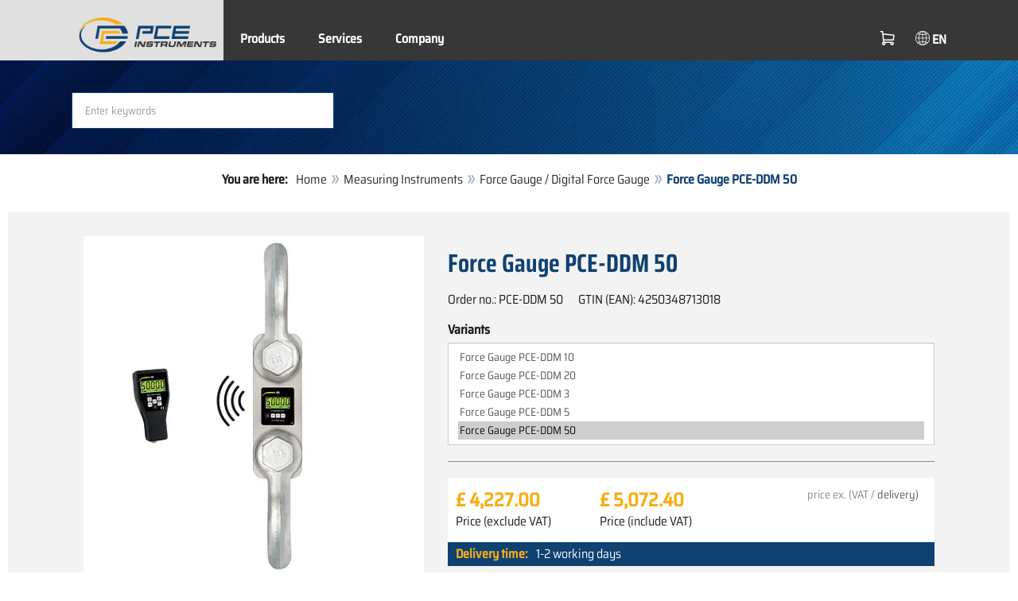

--- FILE ---
content_type: text/html; charset=utf-8
request_url: https://www.pce-instruments.com/english/measuring-instruments/test-meters/force-gauge-digital-force-gauge-pce-instruments-force-gauge-pce-ddm-50-det_5842697.htm
body_size: 12577
content:
<!doctype html>
<html lang="en" >
<head>
	<meta charset="utf-8">
	<!--[if IE]>
		<meta http-equiv="X-UA-Compatible" content="IE=Edge,chrome=1">
	<![endif]-->
	<meta name="viewport" content="width=device-width, initial-scale=1.0">
	
<title>Force Gauge PCE-DDM 50  | PCE Instruments</title>

<meta http-equiv="Content-Type" content="text/html; charset=utf-8">


  <meta name="robots" content="all">


<meta name="revisit-after" content="10 days">
<meta name="viewport" content="width=device-width, initial-scale=1.0">


  <meta name="description" lang="en" content="Force Gauge PCE-DDM 50 . The PCE-DDM 50 Force Gauge is the ideal tool for weighing big loads and for measuring strong tensile forces. The PCE-DDM 50 Force Gauge is delivered in a protective carrying case and includes two shackles made of heavy-duty steel. The instrument is manufacturer calibrated,">

<meta name="keywords" lang="en" content="Crane Scale,Force Gauge,Force Meter,Hanging Scale,PCE,instruments,measurement,gauge,compression,industrial,buy,shop,shopping,buy online,dropshipping,News,offer,onlineshop,save,sale,sales,Online-Shop,Shops,products,PCE Instruments,department store,shipping,Wholesaler,special offer,force,gage,test,inspection,tension,push,pull,traction,semiconductor,thin-film,tear">
<meta name="author" content="PCE Instruments UK: Test Instruments">
<meta name="date" content="2026-01-17">
<link rel="shortcut icon" type="image/x-icon" href="/english/g/favicon.ico?v=1744880882">
<link rel="canonical" href="https://www.pce-instruments.com/english/measuring-instruments/test-meters/force-gauge-digital-force-gauge-pce-instruments-force-gauge-pce-ddm-50-det_5842697.htm">
<meta name="google-site-verification" content="fUHQTOCW6d0ulKAeAWjyFqh71GAv0VKIJP5ZguXgG78" />

<link rel="preload" href="/english/skin/div1/bs3/fonts/google/saira/memWYa2wxmKQyPMrZX79wwYZQMhsreShhKMjjbU9uXuA71rCosg.woff2" as="font" type="font/woff2" crossorigin />
<link rel="preload" href="/english/skin/div1/bs3/fonts/google/saira/memWYa2wxmKQyPMrZX79wwYZQMhsreShhKMjjbU9uXuA72jCosg.woff2" as="font" type="font/woff2" crossorigin />
<link rel="preload" href="/english/skin/div1/bs3/fonts/google/saira/memWYa2wxmKQyPMrZX79wwYZQMhslOShhKMjjbU9uXuA773Fosg.woff2" as="font" type="font/woff2" crossorigin />
<link rel="preload" href="/english/skin/div1/bs3/font-awesome/fonts/fontawesome-min.woff2?dag3lt" as="font" type="font/woff2" crossorigin />

	<link rel="stylesheet" type="text/css" href="/english/skin/div1/bs3/gen/base.min.css?v=189">
	
	<link rel="stylesheet" type="text/css" href="/english/skin/div1/styles_bs3_v61_theme.min.css?v=189">
	
</head>
<body class="hc-PCE-UK menupath-katalog40035 menupath-katalog40075 menupath-katalog40066 menupath-artikel5842697 menuactive-artikel5842697   default">
	<header id="header-area" class="home">
		<a href="#main-container" class="sr-only sr-only-focusable">Skip to main content</a>
		<div class="header-top">
		<nav id="main-menu" class="navbar" role="navigation">
			<div class="container headmenu-container">
				<div id="pgheadmenubg1"></div>
				<div id="pgheadmenubg2"></div>
				<div class="navbar-header">
					<a href="/english/" class="navbar-brand"><img src="/english/skin/div1/bs3/logo-255x87.png?v=1744881634" alt="PCE Instruments" width="255" height="87" style="height:65px;width:auto;" fetchpriority="high" /></a>
					<div class="navbar-header-buttons">
						<button type="button" class="btn btn-navbar navbar-toggle" data-toggle="collapse" data-target=".navbar-cat-collapse">
							<span class="sr-only">Toggle Navigation</span>
							<i class="fa fa-bars"></i>
						</button>
						<div class="navbar-bs3 navbar-bs3-slotchanger">
							<div class="box box_plain box-slotchanger_head" id="bxslotchanger_head"><div class="boxhead"></div><div class="ibox">
<div id="slotchanger">
<div class="btn-group btn-block slch_anzeige">
	<button type="button" data-toggle="dropdown" class="btn btn-block btn-lg dropdown-toggle slch_button">
		<i class="slch_icon"></i>
		<span class="slch_lang">EN</span>
	</button>
	<ul class="dropdown-menu pull-right" data-baseurl="/english">
	</ul>
</div>
</div>
</div><div class="boxfoot"></div></div>
						</div>
						<div class="navbar-bs3 navbar-bs3-miniwk navbar-bs3-miniwk-btn navbar-toggle" data-toggle="collapse">
							<div class="box box_plain box-miniwk_head" id="bxminiwk_head"><div class="boxhead"></div><div class="ibox">
<div id="miniwk">
<div class="btn-group btn-block mwp_anzeige">
	<button type="button" data-toggle="dropdown" class="btn btn-block btn-lg dropdown-toggle mwp_button">
		<i class="mwp_icon"></i>
		<span class="mwp_anzahl_dyn"></span>
	</button>
	<ul class="dropdown-menu pull-right" data-baseurl="/english">
	</ul>
</div>
</div>
</div><div class="boxfoot"></div></div>
						</div>
						<div class="navbar-bs3 navbar-bs3-telnote">
							<div class="box box_plain box-telnote_head" id="bxtelnote_head"><div class="boxhead"></div><div class="ibox">
<div id="telnote">
<div class="btn-group btn-block tn_anzeige">
	
</div>
</div>
</div><div class="boxfoot"></div></div>
						</div>
					</div>
				</div>
				<div class="collapse navbar-collapse navbar-cat-collapse">
					<div class="navbar-bs3 navbar-bs3-menusite">
						<div class="box box_plain box-menu_site" id="bxmenu_site"><div class="boxhead"></div><div class="ibox"><div class="menu" id="SiteMenu"><ul class="nav navbar-nav"><li class="pos1  has-submenu" id="SiteMenu_kataloge"><span class="kbmi nolink " >Products</span><div class="submenu level1"><ul class="submenu level1"><li><a class="kbmi" href="/english/-kat_10035.htm"><span></span></a></li><li><a class="kbmi" href="/english/measuring-instruments-kat_40035.htm"><span>Measuring Instruments</span></a></li><li><a class="kbmi" href="/english/weighing-equipment-kat_40037.htm"><span>Weighing Equipment</span></a></li><li><a class="kbmi" href="/english/control-systems-kat_41732.htm"><span>Control Systems</span></a></li><li><a class="kbmi" href="/english/laboratory-technology-kat_157101.htm"><span>Laboratory Technology</span></a></li></ul></div></li><li class="pos2   has-submenu" id="SiteMenu_window24"><span class="kbmi nolink " >Services</span><div class="submenu level1"><ul class="submenu level1">
  <li><a class='kbmi' href="/english/calibration-kat_162820.htm"  ><span>Calibration</span></a></li>
  <li><a class='kbmi' href="/english/account"  ><span>Account</span></a></li>
		<li><a class='kbmi' href="/english/download-win_4.htm"  ><span>Download</span></a></li>
        <li><a class='kbmi' href="/english/faq-text_59.htm"  ><span>FAQ</span></a></li>
</ul></div></li><li class="pos3   has-submenu" id="SiteMenu_window17"><span class="kbmi nolink " >Company</span><div class="submenu level1"><ul class="submenu level1"><li><a class='kbmi' href="/english/contact"  ><span>Contact</span></a></li><li><a class='kbmi' href="/english/aboutus"  ><span>About Us</span></a></li><li><a class='kbmi' href="/english/news-text_131.htm"  ><span>News</span></a></li></ul></div></li></ul></div></div><div class="boxfoot"></div></div>
					</div>
					<div class="navbar-bs3 navbar-bs3-slotchanger">
						<div class="box box_plain box-slotchanger_head" id="bxslotchanger_head"><div class="boxhead"></div><div class="ibox">
<div id="slotchanger">
<div class="btn-group btn-block slch_anzeige">
	<button type="button" data-toggle="dropdown" class="btn btn-block btn-lg dropdown-toggle slch_button">
		<i class="slch_icon"></i>
		<span class="slch_lang">EN</span>
	</button>
	<ul class="dropdown-menu pull-right" data-baseurl="/english">
	</ul>
</div>
</div>
</div><div class="boxfoot"></div></div>
					</div>
					<div class="navbar-bs3 navbar-bs3-miniwk">
						<div class="box box_plain box-miniwk_head" id="bxminiwk_head"><div class="boxhead"></div><div class="ibox">
<div id="miniwk">
<div class="btn-group btn-block mwp_anzeige">
	<button type="button" data-toggle="dropdown" class="btn btn-block btn-lg dropdown-toggle mwp_button">
		<i class="mwp_icon"></i>
		<span class="mwp_anzahl_dyn"></span>
	</button>
	<ul class="dropdown-menu pull-right" data-baseurl="/english">
	</ul>
</div>
</div>
</div><div class="boxfoot"></div></div>
					</div>
					<div class="navbar-bs3 navbar-bs3-telnote">
						<div class="box box_plain box-telnote_head" id="bxtelnote_head"><div class="boxhead"></div><div class="ibox">
<div id="telnote">
<div class="btn-group btn-block tn_anzeige">
	
</div>
</div>
</div><div class="boxfoot"></div></div>
					</div>
				</div>
			</div>
		</nav>
		</div>
		<div id="pgheadslider">
			<div class="box box_plain box-headslider" id="bxheadslider"><div class="boxhead"></div><div class="ibox"><div id="headslider_cont"><picture><source srcset="/english/skin/div1/bs3/background-1920x200-1000w.webp?v=1744880798" media="(min-width:768px) and (max-width:1000px)" /><source srcset="/english/skin/div1/bs3/background-1920x200-1500w.webp?v=1744880798" media="(min-width:1001px) and (max-width:1500px)" /><source srcset="/english/skin/div1/bs3/background-1920x200.webp?v=1744880798" media="(min-width:1501px)" /><img id="headslider_img0" class="img-responsive hidden-xs" width="1920" height="200" src="data:image/svg+xml,%3Csvg xmlns=&#x27;http://www.w3.org/2000/svg&#x27; viewBox=&#x27;0 0 48 5&#x27;%3E%3C/svg%3E" alt="" fetchpriority="high" /></picture><div class="carousel-overlay"></div></div></div><div class="boxfoot"></div></div>
		</div>
		<div class="main-header">
			<div class="container">
				<noscript><div class="errorbox error">Please activate JavaScript for your browser to get all features of this web site!</div></noscript>
				<div class="row">
					<div class="col-sm-12">
						<div class="search-affixbox off-invisible" off-data-spy="affix" data-offset-top="0">
							<div class="box box_plain box-search" id="bxsearch"><div class="boxhead"></div><div class="ibox">

<div id="search">
	<form id="form_query" name="query" method="get" action="/english/" role="search" aria-label="Search website">
		
		<input type="hidden" name="action" value="Query">
		<input type="hidden" name="-query.">
		<input type="hidden" name="query.stichwort" value="">
		
		<label class="sr-only" for="search-query-stichwort_neu">Keyword</label>
		<div class="input-group">
			<input type="text" id="search-query-stichwort_neu" name="query.stichwort_neu" value="" class="form-control input-lg" placeholder="Enter keywords">
			<span class="input-group-btn">
				<button class="btn btn-lg" type="submit" aria-label="Search!">
					<i class="fa fa-search"></i>
				</button>
			</span>
		</div>
	</form>
</div>	
</div><div class="boxfoot"></div></div>
						</div>
						<div class="search-affixpad"></div>
					</div>
				</div>
			</div>
		</div>

	</header>

	<div class="pgnav" id="pgnavleft">
		
	</div>
	
	<div class="pgnav" id="pgnavright">
		<div class="bannercont" style="display:none" data-kategorie="SERVICE_ITEM" data-parameter="PCE-DDM 50"><div class="navbox1" data-wbkey="269" data-bbkey="299"><div class="navbox1">
  <div class="box box_nav">
	<div class="boxhead"><span class="boxhead">Hotline</span></div>
	<div class="ibox" align="Hotline"><center>
	  <p><font size="3px" color="#333333">Technical advice<br />
	   <br/>
	  </font>
	    <img class="lazy img-responsive-inline" alt="Technical Hotline" src="data:image/svg+xml,%3Csvg xmlns='http://www.w3.org/2000/svg' viewBox='0 0 145 142'%3E%3C/svg%3E" data-original="/english/g/custom/banner-uk/hotline-uk-2.gif" width="145" height="142" border="0" /></p>
	  <p><font color="#333333">
	   Monday - Friday<br />
	   8.00am - 4.00pm</font></p>
	  <p><strong><font size="3px" color="#333333">0161-464902-4</font></strong></p>
          <p><img class="lazy img-responsive-inline" alt="PCE Instruments meters product presentation." src="data:image/svg+xml,%3Csvg xmlns='http://www.w3.org/2000/svg' viewBox='0 0 136 1'%3E%3C/svg%3E" data-original="/english/g/custom/banner-uk/test-meters-product-presentation.png" width="136" height="1" border="0" /></p>
          <p>Would you like a product presentation via <strong>Skype</strong>?<br>Send us an email:<br><span class="decode" data-t1="co.uk" data-t2="pce-instruments" data-t3="info"></span></p>
	</center></div>
	<div class="boxfoot"></div>
  </div>
</div></div></div>
	</div>
	
	<div id="pgbody">
		
		<div class="box box_plain box-alert" id="bxalert"><div class="boxhead"></div><div class="ibox">
<div id="CookieBar" class="fixed bottom" style="display:none" tabindex="-1"
	data-domain="www.pce-instruments.com" data-path="/english" data-attributes="; SameSite=Lax">
<div class="ibox">
	
	<div class="message head">
		<div class="row">
            <div class="col-md-12 text-center">
<p><strong>Use of cookies</strong></p>
<p>Please select if the website is allowed to use only neccessary cookies or also functional cookies, as described on below link:</p>
<p><a href="https://www.pce-instruments.com/english/privacy-win_6.htm#Cookies">Information about cookies</a></p>
</div>
</div>
	</div>
	<div class="status" style="display:none">
		<p>Your current selection: <b>{status}</b></p>
<p>Change selection:</p>
	</div>
	<div class="menu">
	<button class="btn btn-primary button set-disabled" data-perm="disabled" data-days="0" data-flags="">Only necessary cookies</button><button class="btn btn-primary button set-functional" data-perm="functional" data-days="365" data-flags="">Also allow comfort cookies</button><button class="btn btn-primary button set-enabled" data-perm="enabled" data-days="365" data-flags="">All cookies allowed</button>
	</div>
	<div class="message foot">
		
	</div>
</div>
</div>
</div><div class="boxfoot"></div></div>

		<div id="main-container" class="container">
			<div class="row">
				<div class="col-sm-12">
					<div class="box box_plain box-whereami" id="bxwhereami"><div class="boxhead"></div><div class="ibox"><ol class="breadcrumb"><li><b>You are here: </b></li><li><a href="/english/">Home</a></li><li><a href="/english/measuring-instruments-kat_40035.htm">Measuring Instruments</a></li><li><a href="/english/measuring-instruments/test-meters/force-gauge-digital-force-gauge-kat_40066.htm">Force Gauge / Digital Force Gauge</a></li><li class="active">Force Gauge PCE-DDM 50 </li></ol></div><div class="boxfoot"></div></div><main class="box box_plain box-main mod-itemdetail" id="bxmain"><div class="boxhead"></div><div class="ibox">

<div class="sd-itemdetail sd-itemdetail-0">




<div class="itemdetail price-pgs0" id="itemdetail">

	<div class="no-panel no-panel-smart no-artikelkarte-panel">

		

		<div class="no-panel-body">
			

			<div id="itemdetail_cont" class="row product-info fullstripe">
				
				<div id="item_images" class="col-sm-5">
					
<script type="2ed91832c45fd7f827d82b23-text/javascript">
var current_Main_key = 0;

function SetImage_Main(key)
{
	if (current_Main_key == key)
		return;

	S(".item-images-display .image-main-" + current_Main_key).addClass("hidden");
	S(".item-images-select  .thumbnail-"  + current_Main_key).removeClass("selected");
	current_Main_key = key;
	var m = S(".item-images-display .image-main-" + current_Main_key);
	m.removeClass("hidden");
	S(".item-images-select  .thumbnail-"  + current_Main_key).addClass("selected");
	m.find("iframe.lazy").each(function(){
		S(this).attr("src", S(this).data("original")).one("load", function(){
			S(this).removeClass("lazy");
		});
	});

	// Sichtbarkeit des Hauptbildes sicherstellen
	var p = m.offset().top;
	if (p - 100 < window.scrollY)
		window.scrollTo(0, Math.max(0, p - 100)); // leichter Offset für Suchbox/Kopfleiste
}
document.addEventListener("DOMContentLoaded", function()
{
	// Bildauswahl als Delegate-Handler, damit Grid-Carousel den Klick ggf. abfangen kann:
	S(document).on('click', '.item-images-Main .item-images-select img', function(ev) {
		let nr = S(this).data("nr");
		if (nr) { SetImage_Main(nr); }
	});
	SetImage_Main(1474050);
	// initialer Reflow von Owl/Lazy ist hidden
	//S(".item-images-Main .item-images-select").removeClass("hidden");
});
</script>
<div class="images-block item-images-Main" data-mfp-prev="previous" data-mfp-counter="%curr% of %total%" data-mfp-next="next">
	
	<div class="item-images-display">
		
		<div class="image-main image-main-1474050 image-main-img ">
		
			<h4 class="title">Force Gauge PCE-DDM 50</h4>
			
				<div class="image zoomable">
					<a class="mfp-image image-zoom image-pic-zoom artimg_zoom" target="itempics5842697" href="/english/slot/2/artimg/large/pce-instruments-force-gauge-pce-ddm-50-5842697_1474050.webp" data-mfp-caption="Force Gauge PCE-DDM 50">
						<img class="img-responsive artimg" width="450" height="450" style="width:450px;max-height:450px;border:none;overflow:visible;" src="/english/slot/2/artimg/normal/pce-instruments-force-gauge-pce-ddm-50-5842697_1474050.webp" alt="Force Gauge PCE-DDM 50" />
						[zoom]
					</a>
				</div>
				
			<div class="description">Force Gauge PCE-DDM 50</div>
			
		</div>
		
		<div class="image-main image-main-1474051 image-main-img hidden">
		
			<h4 class="title">Force Gauge PCE-DDM 50 delivery</h4>
			
				<div class="image zoomable">
					<a class="mfp-image image-zoom image-pic-zoom artimg_zoom" target="itempics5842697" href="/english/slot/2/artimg/large/pce-instruments-force-gauge-pce-ddm-50-5842697_1474051.webp" data-mfp-caption="Force Gauge PCE-DDM 50 delivery">
						<img class="img-responsive artimg lazy" width="450" height="450" style="width:450px;max-height:450px;border:none;overflow:visible;" src="data:image/svg+xml,%3Csvg xmlns='http://www.w3.org/2000/svg' viewBox='0 0 450 450'%3E%3C/svg%3E" data-original="/english/slot/2/artimg/normal/pce-instruments-force-gauge-pce-ddm-50-5842697_1474051.webp" alt="Force Gauge PCE-DDM 50 delivery" />
						[zoom]
					</a>
				</div>
				
			<div class="description">Force Gauge PCE-DDM 50 delivery</div>
			
		</div>
		
	</div>
	
	<div class="item-images-select imgselector grid-carousel" style="--item-subrows:1; --item-columns:4; --item-count:2;" data-pos="">
		<div class="grid-carousel-inner">
			<div class="grid-carousel-item"><div class="grid-carousel-item-inner">
		<div class="image">
			<img class="img-responsive artimg thumbnail thumbnail-1474050 lazy" width="200" height="200"
				src="data:image/svg+xml,%3Csvg xmlns='http://www.w3.org/2000/svg' viewBox='0 0 200 200'%3E%3C/svg%3E" data-original="/english/slot/2/artimg/small/pce-instruments-force-gauge-pce-ddm-50-5842697_1474050.webp" alt="Force Gauge PCE-DDM 50"
				data-nr="1474050" />
		</div>
		</div></div><div class="grid-carousel-item"><div class="grid-carousel-item-inner">
		<div class="image">
			<img class="img-responsive artimg thumbnail thumbnail-1474051 lazy" width="200" height="200"
				src="data:image/svg+xml,%3Csvg xmlns='http://www.w3.org/2000/svg' viewBox='0 0 200 200'%3E%3C/svg%3E" data-original="/english/slot/2/artimg/small/pce-instruments-force-gauge-pce-ddm-50-5842697_1474051.webp" alt="Force Gauge PCE-DDM 50 delivery"
				data-nr="1474051" />
		</div>
		</div></div>
		</div>
		<button type="button" class="grid-carousel-control grid-carousel-control-prev" role="button" aria-label="Go to previous item">
			<svg version="1.1" xmlns="http://www.w3.org/2000/svg" x="0px" y="0px" viewBox="0 0 50 50">
				<path class="st0" d="M41.5,45.67L30.82,25.3L42.85,4.92l-8.22,0L22.48,25.3L33.4,45.67L41.5,45.67z M26.04,45.67L15.48,25.3
				L27.39,4.92l-8.1,0L7.13,25.3l10.8,20.38L26.04,45.67z"/>
			</svg>
		</button>
		<button type="button" class="grid-carousel-control grid-carousel-control-next" role="button" aria-label="Go to next item">
			<svg version="1.1" xmlns="http://www.w3.org/2000/svg" x="0px" y="0px" viewBox="0 0 50 50">
				<path class="st0" d="M8.48,4.92L19.16,25.3L7.13,45.67h8.22L27.51,25.3L16.58,4.92H8.48z M23.95,4.92L34.51,25.3L22.6,45.67h8.1
				L42.85,25.3L32.05,4.92H23.95z"/>
			</svg>
		</button>
	</div>
	
</div>

				</div>

				
				<div class="col-sm-7 product-details">

					
					<div id="item_order">
						<h1 class="main-title main-heading">Force Gauge PCE-DDM 50 </h1>
						<div class="sub_best_ean">
						<div class="bestellnr">
						Order no.: <span>PCE-DDM 50</span>
						</div>
						<div class="ean">
						GTIN (EAN): </span>4250348713018</span>
						</div>
						</div>
						
		<form role="form" action="/english/" method="get">
		<input type="hidden" name="id" value="990012433">
		<input type="hidden" name="_baseurl" value="/english">
		<input type="hidden" name="action" value="ShowItem">
		<input type="hidden" name="_list" value="">
		<input type="hidden" name="_listpos" value="">
		
	<div class="form-group prodcard_LinksVG">
		<label for="item-variant">Variants</label>
		<select class="form-control select" id="item-variant" name="_artnr" size="5" onchange="if (!window.__cfRLUnblockHandlers) return false; submit()" data-cf-modified-2ed91832c45fd7f827d82b23-="">
		
			<option value="5842690" >Force Gauge PCE-DDM 10</option>
		
			<option value="5842692" >Force Gauge PCE-DDM 20</option>
		
			<option value="5842694" >Force Gauge PCE-DDM 3</option>
		
			<option value="5842696" >Force Gauge PCE-DDM 5</option>
		
			<option value="5842697" selected>Force Gauge PCE-DDM 50</option>
		
		</select>
	</div>
	</form>
	<hr />
	<form id="form_art5842697" aria-label="Order/inquire item" class="form-horizontal orderblock" name="art5842697" action="/english/" method="post">
		<input type="hidden" name="_sessionauth" value="AF1G3GX707IXAOJZ"><input type="hidden" name="_baseurl" value="/english">
		<input type="hidden" name="action" value="AddToCart">
		<input type="hidden" name="_list" value="">
		<input type="hidden" name="_listpos" value="">
		<input type="hidden" name="_set" value="5842697"
		><input type="hidden" name="_check" value="1"><div class="popreisblock">
<div class="multi_preis_col popreisblock">
<div class="form-group prodcard_Preis">
	<div class="form-control-static price ">

	<span class="price-new update-target" data-key="EinzelPreisEffNetto">&pound;&nbsp;4,227.00</span>

	
		<span class="querysim"><a href="/english/?action=QuerySim&amp;_qsim.preis=4%2C227.00&amp;curr=GBP" rel="nofollow"><!-- Price range --></a></span>
		

	</div>
	<label class="control-label">Price (exclude VAT)</label>
</div>



	<div class="form-group prodcard_PreisBrutto">
		<div class="potext form-control-static" style="background-color:transparent;" colspan="2">
			<span class="price-new update-target" data-key="EinzelPreisEffBrutto">&pound;&nbsp;5,072.40</span>
		</div>
		<label class="control-label polabel" width="">Price (include VAT)</label>
	</div>

<div class="form-group prodcard_PreisHinweis"><div class="pkhinweis"><span style="color:#888; font-size:90%; padding:0 10px;"><i>price ex. (VAT /  <a href="https://www.pce-instruments.com/english/payment-and-shipping-win_13.htm" target="_blank"> delivery)</a></i></span></div></div>
</div>


	<div class="form-group prodcard_EAN">
		<label class="control-label polabel">GTIN (EAN)</label>:
		<div class="form-control-static potext">4250348713018</div>
	</div>
	
	<div class="form-group prodcard_BestellNr">
		<label class="control-label col-sm-3 polabel" style="background-color:transparent;">
			Order no.
		</label>
		<div class="col-sm-9 form-control-static potext">
			PCE-DDM 50
		</div>
	</div>
</div>
<div class="pklieferzeit">
		<span class="pk_form fl_right"><span class="lzl">Delivery time:</span><span class="lzc">1-2 working days</span></span>
		</div>
<div class="paramblock paramblock-nach-preisblock paramblock-main">

	<div class="form-group param param-type-text param-440185 param-name-sensor param-master param-filter param-readonly poparam">
		<label class="control-label col-sm-3" for="_param.440185"><span class="paramdef-label">Internal / external</span></label>
		<div class="col-sm-9 paraminput-440185">
		<div class="form-control-static"><input type="hidden" id="_param.440185" name="_param.440185" value="Internal" data-pdkey="440185" data-pdname="Sensor"><span class="text" style="white-space:pre-wrap">Internal</span></div>
		</div>
		
	</div>

	

	<div class="form-group param param-type-text param-440178 param-name-speicher param-master param-filter param-readonly poparam">
		<label class="control-label col-sm-3" for="_param.440178"><span class="paramdef-label">Memory</span></label>
		<div class="col-sm-9 paraminput-440178">
		<div class="form-control-static"><input type="hidden" id="_param.440178" name="_param.440178" value="No" data-pdkey="440178" data-pdname="Speicher"><span class="text" style="white-space:pre-wrap">No</span></div>
		</div>
		
	</div>

	

	<div class="form-group param param-type-text param-440179 param-name-schnittstelle param-master param-filter param-readonly poparam">
		<label class="control-label col-sm-3" for="_param.440179"><span class="paramdef-label">Interface</span></label>
		<div class="col-sm-9 paraminput-440179">
		<div class="form-control-static"><input type="hidden" id="_param.440179" name="_param.440179" value="No" data-pdkey="440179" data-pdname="Schnittstelle"><span class="text" style="white-space:pre-wrap">No</span></div>
		</div>
		
	</div>

	</div>
		<div class="form-group prodcard_CheckResult">
			<div class="col-sm-3"></div>
			<div class="col-sm-9">
				<span class="checkresult-errortext"></span>
			</div>
		</div>
		

			<div class="form-group prodcard_order prodcard_order_qty_stueck">
				<!--label class="control-label col-sm-3" for="prodcard-order-input-qty">Order</label-->
				<div class="col-sm-9 col-md-4">
					<input class="form-control textbox order-qty order-qty-master order-qty-Stueck"
						id="prodcard-order-input-qty" type="number" inputmode="decimal" size="8"
						data-qtygroup="_qty_stueck" name="_qty_stueck" value="1"
						min="1" max="" step="1"
						data-defstep="fine" data-decimals="0"
						data-qtyfactor="1.00000" data-suffix="pcs">
				</div>
				
				<div class="col-sm-9 col-md-4">
				<button class="btn btn-cart checkresult-action Wkorb" type="submit" name="_action_addnew" value="1">Add to cart <i class="fa fa-shopping-cart"> </i></button>
				</div>
				

<div class="pkmenu">
	<!--div class="col-sm-3"></div-->
	<div class="col-sm-9 col-md-4">
	<ul class="nav nav-pills">


	<li id="pkmenu_callback"><a class="btn btn-default" role="button" href="#pkform_callback" onclick="if (!window.__cfRLUnblockHandlers) return false; return pkform_callback_show()" rel="nofollow" data-cf-modified-2ed91832c45fd7f827d82b23-="">Question / Callback</a></li>


	</ul>
	</div>
</div>


	<div id="pkform_callback" class="sd-ajax-display"></div>
	<script type="2ed91832c45fd7f827d82b23-text/javascript">
	function pkform_callback_show() {
		S('#pkform_callback').load('/english/?action=SendCallback&_artnr=5842697', function(){
			S('#pkform_callback').slideDown();
		});
		return false;
	}
	</script>

			</div>

			
</form>

					</div>

				</div>
				
			</div>

			<div class="pkaccessory">
			
	<style>
	@media (min-width: 768px) { #nrlist1 { --item-columns: 3; } }
	@media (min-width: 992px) { #nrlist1 { --item-columns: 5; } }
	@media (min-width: 1200px) { #nrlist1 { --item-columns: 7; } }
	</style>
	
<section class="product-carousel artlist artlist-nrlist">

	<h2 class="product-head subline-left h2">Accessory</h2>
	
<div class="row product-row">
<div class="col-xs-12">
<div class="grid-carousel grid-subrows-5 grid-columns-lg-3 grid-columns-md-4 grid-columns-sm-6" id="nrlist1" style="--item-count:3;">
	<div class="grid-carousel-inner">
		
		<div class="grid-carousel-item item">
			<div class="grid-carousel-item-inner product-col price-pgs0">

				<div class="image">
					<a href="/english/pce-instruments-dakks-calibration-certificate-for-tensile-compressive-force-din-iso-376-det_5956232.htm?_list=newpkaccessory&amp;_listpos=1"><img class="img-responsive lazy" width="200" height="200" src="data:image/svg+xml,%3Csvg xmlns='http://www.w3.org/2000/svg' viewBox='0 0 200 200'%3E%3C/svg%3E" data-original="/english/slot/2/artimg/small/pce-instruments-dakks-calibration-certificate-for-tensile-compressive-force-din-iso-376-5956232_1619430.webp" alt="DAkkS calibration certificate for tensile/compressive force DIN ISO 376" title="DAkkS calibration certificate for tensile/compressive force DIN ISO 376" /></a>
				</div>

				<div class="caption">
				
					<div class="h2"><a href="/english/pce-instruments-dakks-calibration-certificate-for-tensile-compressive-force-din-iso-376-det_5956232.htm?_list=newpkaccessory&amp;_listpos=1"><span>DAkkS calibration certificate for tensile/compressive force DIN ISO 376 </span></a></div>
				</div>

				<div class="content">
					
					<div class="price ">
						<span class="price-new">&pound;&nbsp;1,268.00</span>
						
					</div>
					
				</div>

				<div class="flags">
					
				</div>

				<div class="action">
				

				</div>

			</div>
		</div>
		
		<div class="grid-carousel-item item">
			<div class="grid-carousel-item-inner product-col price-pgs0">

				<div class="image">
					<a href="/english/pce-instruments-dakks-calibration-cert.-for-tensile-compressive-force-dakks-dkd-r-3-3-process-a-det_5956227.htm?_list=newpkaccessory&amp;_listpos=2"><img class="img-responsive lazy" width="200" height="200" src="data:image/svg+xml,%3Csvg xmlns='http://www.w3.org/2000/svg' viewBox='0 0 200 200'%3E%3C/svg%3E" data-original="/english/slot/2/artimg/small/pce-instruments-dakks-calibration-cert.-for-tensile-compressive-force-dakks-dkd-r-3-3-process-a-5956227_1619350.webp" alt="DAkkS calibration certificate for tensile/compressive force DAkkS-DKD-R 3-3 Process A" title="DAkkS calibration certificate for tensile/compressive force DAkkS-DKD-R 3-3 Process A" /></a>
				</div>

				<div class="caption">
				
					<div class="h2"><a href="/english/pce-instruments-dakks-calibration-cert.-for-tensile-compressive-force-dakks-dkd-r-3-3-process-a-det_5956227.htm?_list=newpkaccessory&amp;_listpos=2"><span>DAkkS calibration cert. for tensile/compressive force DAkkS-DKD-R 3-3 Process A </span></a></div>
				</div>

				<div class="content">
					
					<div class="price ">
						<span class="price-new">&pound;&nbsp;1,212.00</span>
						
					</div>
					
				</div>

				<div class="flags">
					
				</div>

				<div class="action">
				

				</div>

			</div>
		</div>
		
		<div class="grid-carousel-item item">
			<div class="grid-carousel-item-inner product-col price-pgs0">

				<div class="image">
					<a href="/english/pce-instruments-calibration-certificate-for-tensile-or-compressive-force-up-to-max-1000kn-100t-det_5843892.htm?_list=newpkaccessory&amp;_listpos=3"><img class="img-responsive lazy" width="200" height="200" src="data:image/svg+xml,%3Csvg xmlns='http://www.w3.org/2000/svg' viewBox='0 0 200 200'%3E%3C/svg%3E" data-original="/english/slot/2/artimg/small/pce-instruments-calibration-certificate-for-tensile-or-compressive-force-up-to-max-1000kn-100t-5843892_1619348.webp" alt="Calibration certificate for tensile or compressive force up to max 1000kN / 100t" title="Calibration certificate for tensile or compressive force up to max 1000kN / 100t" /></a>
				</div>

				<div class="caption">
				
					<div class="h2"><a href="/english/pce-instruments-calibration-certificate-for-tensile-or-compressive-force-up-to-max-1000kn-100t-det_5843892.htm?_list=newpkaccessory&amp;_listpos=3"><span>Calibration certificate for tensile or compressive force up to max 1000kN / 100t </span></a></div>
				</div>

				<div class="content">
					
					<div class="price ">
						<span class="price-new">&pound;&nbsp;728.00</span>
						
					</div>
					
				</div>

				<div class="flags">
					
				</div>

				<div class="action">
				

				</div>

			</div>
		</div>
		
	</div>
	<button type="button" class="grid-carousel-control grid-carousel-control-prev" role="button" aria-label="Go to previous item">
		<svg version="1.1" xmlns="http://www.w3.org/2000/svg" x="0px" y="0px" viewBox="0 0 50 50">
			<path class="st0" d="M41.5,45.67L30.82,25.3L42.85,4.92l-8.22,0L22.48,25.3L33.4,45.67L41.5,45.67z M26.04,45.67L15.48,25.3
			L27.39,4.92l-8.1,0L7.13,25.3l10.8,20.38L26.04,45.67z"/>
		</svg>
	</button>
	<button type="button" class="grid-carousel-control grid-carousel-control-next" role="button" aria-label="Go to next item">
		<svg version="1.1" xmlns="http://www.w3.org/2000/svg" x="0px" y="0px" viewBox="0 0 50 50">
			<path class="st0" d="M8.48,4.92L19.16,25.3L7.13,45.67h8.22L27.51,25.3L16.58,4.92H8.48z M23.95,4.92L34.51,25.3L22.6,45.67h8.1
			L42.85,25.3L32.05,4.92H23.95z"/>
		</svg>
	</button>
</div>
</div>
</div>


</section>

			</div>

			

<div class="tabgroup-off tabgroup-itemdetail">

<ul class="nav nav-tabs pk" data-spy="affix" data-offset-top="820">

		<li class="active"><a data-toggle="tab-off" href="#tab-customdata1"><span>Description</span></a></li>
	
		<li class=""><a data-toggle="tab-off" href="#tab-customdata2"><span>Highlights</span></a></li>
	
		<li class=""><a data-toggle="tab-off" href="#tab-customdata3"><span>Specification</span></a></li>
	
		<li class=""><a data-toggle="tab-off" href="#tab-customdata4"><span>Delivery Scope</span></a></li>
	
		<li class=""><a data-toggle="tab-off" href="#tab-files"><span>Downloads</span></a></li>
	
</ul>

<div class="tab-content-off">

		<div class="tab-pane clear fade in active" id="tab-customdata1">
		<h1 class="headline">Description</h1>
		
	<div class="usertext">
	<p align="center"><strong>PCE-DDM 50 Force Gauge<br />Measurement range up to 50 t / Peak hold function / Includes remote control indicator, shackles and protective carrying case</strong></p>
<p align="justify">The PCE-DDM 50 Force Gauge is the ideal tool for measuring strong tensile forces. The PCE-DDM 50 Force Gauge is delivered in a protective carrying case and includes two shackles made of heavy-duty steel. The instrument is manufacturer calibrated, but can be certified to ISO standards for an additional fee. Despite its high measurement capacity, the Force Gauge is a compact portable device with a low net weight. Interesting functions of the Force Gauge are the peak hold function, summation function, and the ability to select different units of measurement such as kg / t / lbs / N / kN. The instrument is only suitable for weighing and for tension force testing. For compression force testing, please see the PCE-FB series force gauges.</p>
	<br class="clear">
	</div>

		
		</div>
	
		<div class="tab-pane clear fade in " id="tab-customdata2">
		<h1 class="headline">Highlights</h1>
		
	<div class="usertext">
	<table><tbody>
<tr>
<td align="justify"><ul><li>Measurement range up to 50000 kg / 500 kN</li>
<li>High capacity</li>
<li>Compact and portable</li>
<li>Long battery life</li>
</ul></td><td align="justify"><ul><li>Peak hold function</li>
<li>Summation function</li>
<li>Selectable units of measurement: kg / t / lb / N / kN</li>
<li>Adjustable gravitation range</li>
<li>Remote control indicator, shackles and carrying case included</li></ul></td>
</tr>
</tbody></table>
	<br class="clear">
	</div>

		
		</div>
	
		<div class="tab-pane clear fade in " id="tab-customdata3">
		<h1 class="headline">Specification</h1>
		
	<div class="usertext">
	<table cellspacing="1" cellpadding="1"><tbody>
<tr>
<td align="justify"><strong>Technical specifications</strong></td>
</tr>
<tr>
<td align="justify">Measuring range</td>
<td align="center">50000 kg / 500 kN / 110231 lbs</td>
</tr>
<tr>
<td align="justify">Resolution</td>
<td align="center">20 kg / 200 N / 44 lbs</td>
</tr>
<tr>
<td align="justify">Min. range</td>
<td align="center">400 kg / 881 lbs</td>
</tr>
<tr>
<td align="justify">Weight (with shackle)</td>
<td align="center">39 kg / 86 lbs<br />(128 kg / 282 lbs)</td>
</tr>
<tr>
<td align="justify">Accuracy</td>
<td align="center">±0.1 % of measurement range</td>
</tr>
<tr>
<td align="justify">Tare range </td>
<td align="center">Max. 20 % of measurement range</td>
</tr>
<tr>
<td align="justify">Display</td>
<td align="center">LCD with 22 mm / 0.9 in digit height</td>
</tr>
<tr>
<td align="justify">Units of measurement</td>
<td align="center">kg / t / lb / N / kN</td>
</tr>
<tr>
<td align="justify">Sampling rate</td>
<td align="center">2.5 Hz</td>
</tr>
<tr>
<td align="justify">Operating temperature</td>
<td align="center">-10° C ... +40° C / +14° F ... +104° F</td>
</tr>
<tr>
<td align="justify">Power supply</td>
<td align="center">3 x 1.5 V AA batteries </td>
</tr>
<tr>
<td align="justify">Operating time</td>
<td align="center">Approx. 50 hours</td>
</tr>
</tbody></table>
<p>&nbsp;</p>
<table cellspacing="1" cellpadding="1"><tbody>
<tr>
<td align="justify"><strong>Technical drawing</strong></td>
</tr>
<tr>
<td valign="top" align="center"><img class="lazy img-responsive-inline" alt="Technische Zeichnungen der Zugmesslasche / Kraftmesslasche PCE-DDM" src="data:image/svg+xml,%3Csvg xmlns='http://www.w3.org/2000/svg' viewBox='0 0 500 530'%3E%3C/svg%3E" data-original="http://www.warensortiment.de/technische-daten-2/images/zugmesslasche-pce-ddm-zeichnung.jpg" width="500" height="530" border="0" /></td>
</tr>
<tr>
<td align="justify">
<table cellspacing="1" cellpadding="1"><tbody>
<tr>
<td align="center"><strong>A</strong></td>
<td align="center"><strong>B</strong></td>
<td align="center"><strong>C</strong></td>
<td align="center"><strong>D</strong></td>
<td align="center"><strong>Ø E</strong></td>
<td align="center"><strong>Ø F</strong></td>
<td align="center"><strong>G</strong></td>
<td align="center"><strong>H</strong></td>
<td align="center"><strong>Material</strong></td>
</tr>
<tr>
<td align="center">465 mm<br />18.3 in</td>
<td align="center">150 mm<br />5.9 in</td>
<td align="center">104 mm<br />4.1 in</td>
<td align="center">305 mm<br />12 in</td>
<td align="center">184 mm<br />7.2 in</td>
<td align="center">74 mm<br />2.9 in</td>
<td align="center">101 mm<br />4.1 in</td>
<td align="center">930 mm<br />36.6 in</td>
<td align="center">Steel</td>
</tr></tbody></table></td>
</tr>
</tbody></table>
	<br class="clear">
	</div>

		
		</div>
	
		<div class="tab-pane clear fade in " id="tab-customdata4">
		<h1 class="headline">Delivery Scope</h1>
		
	<div class="usertext">
	<p align="left"><strong>Delivery contents</strong><br />1 x PCE-DDM 50 Force Gauge<br />1 x remote control indicator<br />2 x shackles<br />1 x carrying case<br />7 x AA 1.5 V batteries<br />1 x user manual</p>
	<br class="clear">
	</div>

		
		</div>
	
		<div class="tab-pane clear fade in " id="tab-files">
		<h1 class="headline">Downloads</h1>
		
	<div class="pkdownloads">
		<div>
	<a class="" href="https://www.pce-instruments.com/english/api/getartfile?_fnr=1012183&amp;_dsp=inline" target="_blank">
		<img class="lazy" width="82" height="67" src="data:image/svg+xml,%3Csvg xmlns='http://www.w3.org/2000/svg' viewBox='0 0 82 67'%3E%3C/svg%3E" data-original="/english/g/mime/custom_manual.EN.gif" alt="manual-crane-scales-pce-ddm50-v1.0-2014-12-15-en.pdf"><br><span class="mimetitle mimetitlet_custom_manual mimetitlel_EN">Manual</span>
	</a>
	
	<a class="" href="https://www.pce-instruments.com/english/api/getartfile?_fnr=1012185&amp;_dsp=inline" target="_blank">
		<img class="lazy" width="82" height="67" src="data:image/svg+xml,%3Csvg xmlns='http://www.w3.org/2000/svg' viewBox='0 0 82 67'%3E%3C/svg%3E" data-original="/english/g/mime/custom_techdrawing.EN.gif" alt="crane_scales_pce-ddm_50-drawing.pdf"><br><span class="mimetitle mimetitlet_custom_techdrawing mimetitlel_EN">Diagram</span>
	</a>
	
	<a class="" href="https://www.pce-instruments.com/english/api/getartfile?_fnr=1545012&amp;_dsp=inline" target="_blank">
		<img class="lazy" width="82" height="67" src="data:image/svg+xml,%3Csvg xmlns='http://www.w3.org/2000/svg' viewBox='0 0 82 67'%3E%3C/svg%3E" data-original="/english/g/mime/custom_datasheet.EN.gif" alt="datasheet-pce-ddm-50.pdf"><br><span class="mimetitle mimetitlet_custom_datasheet mimetitlel_EN">Datasheet</span>
	</a>
	
	<a class="iframe-large" href="https://www.youtube-nocookie.com/embed/wxiJSRZ99DY?amp;showinfo=0&amp;autoplay=1&amp;rel=0&amp;showinfo=0&amp;" target="_blank">
		<img class="lazy" width="82" height="67" src="data:image/svg+xml,%3Csvg xmlns='http://www.w3.org/2000/svg' viewBox='0 0 82 67'%3E%3C/svg%3E" data-original="/english/g/mime/custom_video.EN.gif" alt="0"><br><span class="mimetitle mimetitlet_custom_video mimetitlel_EN">Video</span>
	</a>
	
	<a class="" href="https://www.pce-instruments.com/english/api/getartfile?_fnr=1591103&amp;_dsp=inline" target="_blank">
		<img class="lazy" width="82" height="67" src="data:image/svg+xml,%3Csvg xmlns='http://www.w3.org/2000/svg' viewBox='0 0 82 67'%3E%3C/svg%3E" data-original="/english/g/mime/custom_news.EN.gif" alt="text-press-hanging-scales-pce-ddm-series.pdf"><br><span class="mimetitle mimetitlet_custom_news mimetitlel_EN">News</span>
	</a>
	</div>
	</div>

		
		</div>
	
</div>

</div>

<div class="popupmods" style="display:none;">



	<div id="item_callback">
	
	</div>



</div>

		</div>
	</div>
</div>



<script type="application/ld+json">
{"@context":"http://schema.org","@type":"Product","category":"Measuring Instruments / Test Meters / Force Gauge / Digital Force Gauge","description":"PCE-DDM 50 Force Gauge Measurement range up to 50 t / Peak hold function / Includes remote control indicator, shackles and protective carrying case The PCE-DDM 50 Force Gauge is the ideal tool for measuring strong tensile forces. The PCE-DDM 50 Force Gauge is delivered in a protective carrying case and includes two shackles made of heavy-duty steel. The instrument is manufacturer calibrated, but can be certified to ISO standards for an additional fee. Despite its high measurement capacity, the Force Gauge is a compact portable device with a low net weight. Interesting functions of the Force Gauge are the peak hold function, summation function, and the ability to select different units of measurement such as kg / t / lbs / N / kN. The instrument is only suitable for weighing and for tension force testing. For compression force testing, please see the PCE-FB series force gauges. Measurement range up to 50000 kg / 500 kN High capacity Compact and portable Long battery life Peak hold","gtin13":"4250348713018","mpn":"PCE-DDM 50","name":"Force Gauge PCE-DDM 50 ","sku":"5842697","url":"/measuring-instruments/test-meters/force-gauge-digital-force-gauge-pce-instruments-force-gauge-pce-ddm-50-det_5842697.htm","image":["/english/slot/2/artimg/large/pce-instruments-force-gauge-pce-ddm-50-5842697_1474050.webp","/english/slot/2/artimg/large/pce-instruments-force-gauge-pce-ddm-50-5842697_1474051.webp"],"mainEntityOfPage":{"@id":"/#webpage"},"manufacturer":{"@type":"Organization","name":"PCE Instruments"},"offers":{"@type":"Offer","availability":"InStock","itemCondition":"NewCondition","price":"4227","priceCurrency":"GBP","priceValidUntil":"2027-01-17","url":"/measuring-instruments/test-meters/force-gauge-digital-force-gauge-pce-instruments-force-gauge-pce-ddm-50-det_5842697.htm","priceSpecification":{"price":"4227","valueAddedTaxIncluded":"False"}}}
</script>


</div>

</div><div class="boxfoot"></div></main>
				</div>
			</div>
		</div>
	</div>
	
	<footer id="footer-area">
		<div class="box box_plain box-footer" id="bxfooter"><div class="boxhead"></div><div class="ibox">
<div class="footer-links">
	<div class="container">
		<div class="footer-tax"></div>

<div class="col-md-3 col-sm-6">
	<h3>Information</h3>
	<div class="menu" id="Custom1"><ul><li class="pos1 " id="Custom1_impressum"><span class="kbmi"><a href="/english/imprint">Imprint</a></span></li><li class="pos2 " id="Custom1_window6"><a class="kbmi" href="/english/privacy-win_6.htm">Privacy</a></li><li class="pos3  " id="Custom1_agb"><span class="kbmi"><a class=""   href="/english/terms#AGB">Terms</a></span></li><li class="pos4  " id="Custom1_Widerruf"><span class="kbmi"><a class=""   href="/english/terms#Widerruf">Cancellation Policy</a></span></li></ul></div>
</div>

<div class="col-md-3 col-sm-6">
	<h3>Help</h3>
	<div class="menu" id="Custom2"><ul><li class="pos1 " id="Custom2_window13"><a class="kbmi" href="/english/shipping-win_13.htm">Shipping</a></li><li class="pos2 fn-text117" id="Custom2_text117"><a class="kbmi" href="/english/return-text_117.htm">Return</a></li><li class="pos3 fn-text44" id="Custom2_text44"><a class="kbmi" href="/english/payment-methods-text_44.htm">Payment methods</a></li></ul></div>
</div>

<div class="col-md-3 col-sm-6">
	<h3>Company</h3>
	<div class="menu" id="Custom3"><ul><li class="pos1 " id="Custom3_window17"><a class="kbmi" href="/english/aboutus">About Us</a></li><li class="pos2 fn-text105" id="Custom3_text105"><a class="kbmi" href="/english/corporate-history-text_105.htm">Corporate History</a></li><li class="pos3 " id="Custom3_window18"><a class="kbmi" href="/english/jobs-win_18.htm">Jobs</a></li><li class="pos4 fn-text94" id="Custom3_text94"><a class="kbmi" href="/english/mehr-standorte-text_94.htm"></a></li></ul></div>
</div>

<div class="col-md-3 col-sm-6">
	<h3>Social Media</h3>
	<div class="footer-social">
<a href="https://www.youtube.com/user/industrialneeds1"><img class="img-responsive lazy" src="data:image/svg+xml,%3Csvg xmlns='http://www.w3.org/2000/svg' viewBox='0 0 100 100'%3E%3C/svg%3E" data-original="/english/skin/div1/bs3/assets/Icons/SocialMedia/YouTube-Icon.svg" width="100" height="100" alt="YouTube-Icon" /></a>
<a href="https://www.linkedin.com/company/pce-instruments"><img class="img-responsive lazy" src="data:image/svg+xml,%3Csvg xmlns='http://www.w3.org/2000/svg' viewBox='0 0 100 100'%3E%3C/svg%3E" data-original="/english/skin/div1/bs3/assets/Icons/SocialMedia/LinkedIn-Icon.svg" width="100" height="100" alt="LinkedIn-Icon" /></a>
</div>
</div>
	</div>
</div>

<div class="payments">
	
	<div class="container">
		
	</div>

</div>	

<div class="copyright">
	
	<div class="container">
		<p class="pull-left">
			Copyright &copy;2026 PCE Instruments UK Ltd.
		</p>
	</div>
	
	<div class="container">

		

	</div>



</div>
</div><div class="boxfoot"></div></div>
	</footer>

	
	<script type="2ed91832c45fd7f827d82b23-text/javascript" src="/english/skin/div1/styles_bs3_v61_bd1.min.js?v=189"></script>
	
	<script type="2ed91832c45fd7f827d82b23-text/javascript" src="/english/skin/div1/styles_bs3_v61_bd2.min.js?v=189"></script>
	<div id="ui-dialog"></div>

<script src="/cdn-cgi/scripts/7d0fa10a/cloudflare-static/rocket-loader.min.js" data-cf-settings="2ed91832c45fd7f827d82b23-|49" defer></script></body>
</html>
